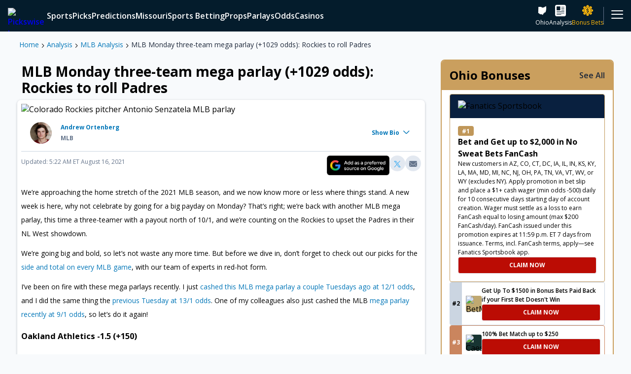

--- FILE ---
content_type: application/javascript; charset=UTF-8
request_url: https://www.pickswise.com/_next/static/chunks/pages/news-9783de72d0eea395.js
body_size: 278
content:
(self.webpackChunk_N_E=self.webpackChunk_N_E||[]).push([[134],{69315:function(e,n,t){(window.__NEXT_P=window.__NEXT_P||[]).push(["/news",function(){return t(66713)}])},66713:function(e,n,t){"use strict";t.r(n),t.d(n,{NewsPage:function(){return _},__N_SSP:function(){return d},serverSidePropsCallback:function(){return w}});var r=t(74512),i=t(3379),s=t(7291),l=t(49881),u=t(88481),o=t(22898),c=t(6479),a=t(12922),f=t(67010),d=!0;let _=()=>{let{homeNews:e}=(0,i.XK)(),{sports:n}=(0,i.Vt)(),t=(0,f.VNV)();if(!e)return null;let o=n.filter(n=>e.some(e=>e.href.includes(n.slug))).map(n=>e.find(e=>e.href.includes(n.slug))).filter(Boolean),c=[...e.filter(e=>!o.includes(e)),...o];return(0,r.jsx)(r.Fragment,{children:null==c?void 0:c.map((e,n)=>{let{name:i,articles:o,href:c}=e,a=c.split("/").filter(e=>e)[1],d=a in s.Vv?"See All ".concat((0,l.dN)(a)," News"):void 0;return(0,r.jsx)(u.$0,{showDivider:t,mobileOrder:0==n?1:11,children:(0,r.jsx)(f.Csv,{name:i,articles:0==n?o.slice(0,3):o,topNews:0==n,featuredArticle:0==n,href:c,seeAllLinkText:d})},i)})})};_.getLayout=e=>(0,r.jsx)(u.C_,{children:e}),_.HeaderComponent=()=>u.Cn;let w=e=>async n=>{let t=(0,a.ZP)(n);return{props:{jsonLd:await (0,c.C)([(0,c.l)(e,"getHomeNews",{pageSlug:t}),(0,u.Hj)(e,t)]),pageAnalytics:(0,o.IH)({page_name:"News Home",site_section:"News",site_section_1:"Home"})}}};n.default=_}},function(e){e.O(0,[216,888,179],function(){return e(e.s=69315)}),_N_E=e.O()}]);

--- FILE ---
content_type: application/javascript; charset=UTF-8
request_url: https://www.pickswise.com/_next/static/9o221Y16tHU6eYyg0p3XR/_buildManifest.js
body_size: 5553
content:
self.__BUILD_MANIFEST=function(s,e,o,t,a,n,p){return{__rewrites:{afterFiles:[],beforeFiles:[{has:[{type:e,key:"o",value:t},{type:e,key:"p",value:n},{type:e,key:"r",value:"(?<region>[a-z]{2})"}],source:p,destination:s},{has:[{type:e,key:"o",value:t},{type:e,key:"p",value:n}],source:p,destination:s},{has:s,source:"/landing/:path*",destination:s},{has:s,source:"/promo-codes/best-bets{/}?",destination:"/_sport/promo-codes/best-bets/?pageSlug=%2Fpromo-codes%2Fbest-bets%2F"},{has:s,source:"/promo-codes/computer-picks{/}?",destination:"/_sport/promo-codes/computer-picks/?pageSlug=%2Fpromo-codes%2Fcomputer-picks%2F"},{has:s,source:"/promo-codes/futures{/}?",destination:"/_sport/promo-codes/futures/?pageSlug=%2Fpromo-codes%2Ffutures%2F"},{has:s,source:"/promo-codes{/}?",destination:"/_sport/promo-codes/?pageSlug=%2Fpromo-codes%2F"},{has:s,source:"/promo-codes/odds{/}?",destination:"/_sport/promo-codes/odds/?pageSlug=%2Fpromo-codes%2Fodds%2F"},{has:s,source:"/promo-codes/parlays{/}?",destination:"/_sport/promo-codes/parlays/?pageSlug=%2Fpromo-codes%2Fparlays%2F"},{has:s,source:"/promo-codes/picks/:weeks{/}?",destination:"/_sport/promo-codes/picks/:weeks/?pageSlug=%2Fpromo-codes%2Fpicks%2F%3Aweeks%2F"},{has:s,source:"/promo-codes/picks{/}?",destination:"/_sport/promo-codes/picks/?pageSlug=%2Fpromo-codes%2Fpicks%2F"},{has:s,source:"/promo-codes/predictions/:id{/}?",destination:"/_sport/promo-codes/predictions/:id/?pageSlug=%2Fpromo-codes%2Fpredictions%2F%3Aid%2F"},{has:s,source:"/promo-codes/predictions{/}?",destination:"/_sport/promo-codes/predictions/?pageSlug=%2Fpromo-codes%2Fpredictions%2F"},{has:s,source:"/promo-codes/prop-bets{/}?",destination:"/_sport/promo-codes/prop-bets/?pageSlug=%2Fpromo-codes%2Fprop-bets%2F"},{has:s,source:"/nfl/best-bets{/}?",destination:"/_sport/nfl/best-bets/?pageSlug=%2Fnfl%2Fbest-bets%2F"},{has:s,source:"/nfl/computer-picks{/}?",destination:"/_sport/nfl/computer-picks/?pageSlug=%2Fnfl%2Fcomputer-picks%2F"},{has:s,source:"/nfl/futures{/}?",destination:"/_sport/nfl/futures/?pageSlug=%2Fnfl%2Ffutures%2F"},{has:s,source:"/nfl{/}?",destination:"/_sport/nfl/?pageSlug=%2Fnfl%2F"},{has:s,source:"/nfl/odds{/}?",destination:"/_sport/nfl/odds/?pageSlug=%2Fnfl%2Fodds%2F"},{has:s,source:"/nfl/parlays{/}?",destination:"/_sport/nfl/parlays/?pageSlug=%2Fnfl%2Fparlays%2F"},{has:s,source:"/nfl/picks/:weeks{/}?",destination:"/_sport/nfl/picks/:weeks/?pageSlug=%2Fnfl%2Fpicks%2F%3Aweeks%2F"},{has:s,source:"/nfl/picks{/}?",destination:"/_sport/nfl/picks/?pageSlug=%2Fnfl%2Fpicks%2F"},{has:s,source:"/nfl/predictions/:id{/}?",destination:"/_sport/nfl/predictions/:id/?pageSlug=%2Fnfl%2Fpredictions%2F%3Aid%2F"},{has:s,source:"/nfl/predictions{/}?",destination:"/_sport/nfl/predictions/?pageSlug=%2Fnfl%2Fpredictions%2F"},{has:s,source:"/nfl/prop-bets{/}?",destination:"/_sport/nfl/prop-bets/?pageSlug=%2Fnfl%2Fprop-bets%2F"},{has:s,source:"/college-football/best-bets{/}?",destination:"/_sport/college-football/best-bets/?pageSlug=%2Fcollege-football%2Fbest-bets%2F"},{has:s,source:"/college-football/computer-picks{/}?",destination:"/_sport/college-football/computer-picks/?pageSlug=%2Fcollege-football%2Fcomputer-picks%2F"},{has:s,source:"/college-football/futures{/}?",destination:"/_sport/college-football/futures/?pageSlug=%2Fcollege-football%2Ffutures%2F"},{has:s,source:"/college-football{/}?",destination:"/_sport/college-football/?pageSlug=%2Fcollege-football%2F"},{has:s,source:"/college-football/odds{/}?",destination:"/_sport/college-football/odds/?pageSlug=%2Fcollege-football%2Fodds%2F"},{has:s,source:"/college-football/parlays{/}?",destination:"/_sport/college-football/parlays/?pageSlug=%2Fcollege-football%2Fparlays%2F"},{has:s,source:"/college-football/picks/:weeks{/}?",destination:"/_sport/college-football/picks/:weeks/?pageSlug=%2Fcollege-football%2Fpicks%2F%3Aweeks%2F"},{has:s,source:"/college-football/picks{/}?",destination:"/_sport/college-football/picks/?pageSlug=%2Fcollege-football%2Fpicks%2F"},{has:s,source:"/college-football/predictions/:id{/}?",destination:"/_sport/college-football/predictions/:id/?pageSlug=%2Fcollege-football%2Fpredictions%2F%3Aid%2F"},{has:s,source:"/college-football/predictions{/}?",destination:"/_sport/college-football/predictions/?pageSlug=%2Fcollege-football%2Fpredictions%2F"},{has:s,source:"/college-football/prop-bets{/}?",destination:"/_sport/college-football/prop-bets/?pageSlug=%2Fcollege-football%2Fprop-bets%2F"},{has:s,source:"/nba/best-bets{/}?",destination:"/_sport/nba/best-bets/?pageSlug=%2Fnba%2Fbest-bets%2F"},{has:s,source:"/nba/computer-picks{/}?",destination:"/_sport/nba/computer-picks/?pageSlug=%2Fnba%2Fcomputer-picks%2F"},{has:s,source:"/nba/futures{/}?",destination:"/_sport/nba/futures/?pageSlug=%2Fnba%2Ffutures%2F"},{has:s,source:"/nba{/}?",destination:"/_sport/nba/?pageSlug=%2Fnba%2F"},{has:s,source:"/nba/odds{/}?",destination:"/_sport/nba/odds/?pageSlug=%2Fnba%2Fodds%2F"},{has:s,source:"/nba/parlays{/}?",destination:"/_sport/nba/parlays/?pageSlug=%2Fnba%2Fparlays%2F"},{has:s,source:"/nba/picks/:weeks{/}?",destination:"/_sport/nba/picks/:weeks/?pageSlug=%2Fnba%2Fpicks%2F%3Aweeks%2F"},{has:s,source:"/nba/picks{/}?",destination:"/_sport/nba/picks/?pageSlug=%2Fnba%2Fpicks%2F"},{has:s,source:"/nba/predictions/:id{/}?",destination:"/_sport/nba/predictions/:id/?pageSlug=%2Fnba%2Fpredictions%2F%3Aid%2F"},{has:s,source:"/nba/predictions{/}?",destination:"/_sport/nba/predictions/?pageSlug=%2Fnba%2Fpredictions%2F"},{has:s,source:"/nba/prop-bets{/}?",destination:"/_sport/nba/prop-bets/?pageSlug=%2Fnba%2Fprop-bets%2F"},{has:s,source:"/nhl/best-bets{/}?",destination:"/_sport/nhl/best-bets/?pageSlug=%2Fnhl%2Fbest-bets%2F"},{has:s,source:"/nhl/computer-picks{/}?",destination:"/_sport/nhl/computer-picks/?pageSlug=%2Fnhl%2Fcomputer-picks%2F"},{has:s,source:"/nhl/futures{/}?",destination:"/_sport/nhl/futures/?pageSlug=%2Fnhl%2Ffutures%2F"},{has:s,source:"/nhl{/}?",destination:"/_sport/nhl/?pageSlug=%2Fnhl%2F"},{has:s,source:"/nhl/odds{/}?",destination:"/_sport/nhl/odds/?pageSlug=%2Fnhl%2Fodds%2F"},{has:s,source:"/nhl/parlays{/}?",destination:"/_sport/nhl/parlays/?pageSlug=%2Fnhl%2Fparlays%2F"},{has:s,source:"/nhl/picks/:weeks{/}?",destination:"/_sport/nhl/picks/:weeks/?pageSlug=%2Fnhl%2Fpicks%2F%3Aweeks%2F"},{has:s,source:"/nhl/picks{/}?",destination:"/_sport/nhl/picks/?pageSlug=%2Fnhl%2Fpicks%2F"},{has:s,source:"/nhl/predictions/:id{/}?",destination:"/_sport/nhl/predictions/:id/?pageSlug=%2Fnhl%2Fpredictions%2F%3Aid%2F"},{has:s,source:"/nhl/predictions{/}?",destination:"/_sport/nhl/predictions/?pageSlug=%2Fnhl%2Fpredictions%2F"},{has:s,source:"/nhl/prop-bets{/}?",destination:"/_sport/nhl/prop-bets/?pageSlug=%2Fnhl%2Fprop-bets%2F"},{has:s,source:"/college-basketball/best-bets{/}?",destination:"/_sport/college-basketball/best-bets/?pageSlug=%2Fcollege-basketball%2Fbest-bets%2F"},{has:s,source:"/college-basketball/computer-picks{/}?",destination:"/_sport/college-basketball/computer-picks/?pageSlug=%2Fcollege-basketball%2Fcomputer-picks%2F"},{has:s,source:"/college-basketball/futures{/}?",destination:"/_sport/college-basketball/futures/?pageSlug=%2Fcollege-basketball%2Ffutures%2F"},{has:s,source:"/college-basketball{/}?",destination:"/_sport/college-basketball/?pageSlug=%2Fcollege-basketball%2F"},{has:s,source:"/college-basketball/odds{/}?",destination:"/_sport/college-basketball/odds/?pageSlug=%2Fcollege-basketball%2Fodds%2F"},{has:s,source:"/college-basketball/parlays{/}?",destination:"/_sport/college-basketball/parlays/?pageSlug=%2Fcollege-basketball%2Fparlays%2F"},{has:s,source:"/college-basketball/picks/:weeks{/}?",destination:"/_sport/college-basketball/picks/:weeks/?pageSlug=%2Fcollege-basketball%2Fpicks%2F%3Aweeks%2F"},{has:s,source:"/college-basketball/picks{/}?",destination:"/_sport/college-basketball/picks/?pageSlug=%2Fcollege-basketball%2Fpicks%2F"},{has:s,source:"/college-basketball/predictions/:id{/}?",destination:"/_sport/college-basketball/predictions/:id/?pageSlug=%2Fcollege-basketball%2Fpredictions%2F%3Aid%2F"},{has:s,source:"/college-basketball/predictions{/}?",destination:"/_sport/college-basketball/predictions/?pageSlug=%2Fcollege-basketball%2Fpredictions%2F"},{has:s,source:"/college-basketball/prop-bets{/}?",destination:"/_sport/college-basketball/prop-bets/?pageSlug=%2Fcollege-basketball%2Fprop-bets%2F"},{has:s,source:"/soccer/best-bets{/}?",destination:"/_sport/soccer/best-bets/?pageSlug=%2Fsoccer%2Fbest-bets%2F"},{has:s,source:"/soccer/computer-picks{/}?",destination:"/_sport/soccer/computer-picks/?pageSlug=%2Fsoccer%2Fcomputer-picks%2F"},{has:s,source:"/soccer/futures{/}?",destination:"/_sport/soccer/futures/?pageSlug=%2Fsoccer%2Ffutures%2F"},{has:s,source:"/soccer{/}?",destination:"/_sport/soccer/?pageSlug=%2Fsoccer%2F"},{has:s,source:"/soccer/odds{/}?",destination:"/_sport/soccer/odds/?pageSlug=%2Fsoccer%2Fodds%2F"},{has:s,source:"/soccer/parlays{/}?",destination:"/_sport/soccer/parlays/?pageSlug=%2Fsoccer%2Fparlays%2F"},{has:s,source:"/soccer/picks/:weeks{/}?",destination:"/_sport/soccer/picks/:weeks/?pageSlug=%2Fsoccer%2Fpicks%2F%3Aweeks%2F"},{has:s,source:"/soccer/picks{/}?",destination:"/_sport/soccer/picks/?pageSlug=%2Fsoccer%2Fpicks%2F"},{has:s,source:"/soccer/predictions/:id{/}?",destination:"/_sport/soccer/predictions/:id/?pageSlug=%2Fsoccer%2Fpredictions%2F%3Aid%2F"},{has:s,source:"/soccer/predictions{/}?",destination:"/_sport/soccer/predictions/?pageSlug=%2Fsoccer%2Fpredictions%2F"},{has:s,source:"/soccer/prop-bets{/}?",destination:"/_sport/soccer/prop-bets/?pageSlug=%2Fsoccer%2Fprop-bets%2F"},{has:s,source:"/mlb/best-bets{/}?",destination:"/_sport/mlb/best-bets/?pageSlug=%2Fmlb%2Fbest-bets%2F"},{has:s,source:"/mlb/computer-picks{/}?",destination:"/_sport/mlb/computer-picks/?pageSlug=%2Fmlb%2Fcomputer-picks%2F"},{has:s,source:"/mlb/futures{/}?",destination:"/_sport/mlb/futures/?pageSlug=%2Fmlb%2Ffutures%2F"},{has:s,source:"/mlb{/}?",destination:"/_sport/mlb/?pageSlug=%2Fmlb%2F"},{has:s,source:"/mlb/odds{/}?",destination:"/_sport/mlb/odds/?pageSlug=%2Fmlb%2Fodds%2F"},{has:s,source:"/mlb/parlays{/}?",destination:"/_sport/mlb/parlays/?pageSlug=%2Fmlb%2Fparlays%2F"},{has:s,source:"/mlb/picks/:weeks{/}?",destination:"/_sport/mlb/picks/:weeks/?pageSlug=%2Fmlb%2Fpicks%2F%3Aweeks%2F"},{has:s,source:"/mlb/picks{/}?",destination:"/_sport/mlb/picks/?pageSlug=%2Fmlb%2Fpicks%2F"},{has:s,source:"/mlb/predictions/:id{/}?",destination:"/_sport/mlb/predictions/:id/?pageSlug=%2Fmlb%2Fpredictions%2F%3Aid%2F"},{has:s,source:"/mlb/predictions{/}?",destination:"/_sport/mlb/predictions/?pageSlug=%2Fmlb%2Fpredictions%2F"},{has:s,source:"/mlb/prop-bets{/}?",destination:"/_sport/mlb/prop-bets/?pageSlug=%2Fmlb%2Fprop-bets%2F"},{has:s,source:"/golf/best-bets{/}?",destination:"/_sport/golf/best-bets/?pageSlug=%2Fgolf%2Fbest-bets%2F"},{has:s,source:"/golf/computer-picks{/}?",destination:"/_sport/golf/computer-picks/?pageSlug=%2Fgolf%2Fcomputer-picks%2F"},{has:s,source:"/golf/futures{/}?",destination:"/_sport/golf/futures/?pageSlug=%2Fgolf%2Ffutures%2F"},{has:s,source:"/golf{/}?",destination:"/_sport/golf/?pageSlug=%2Fgolf%2F"},{has:s,source:"/golf/odds{/}?",destination:"/_sport/golf/odds/?pageSlug=%2Fgolf%2Fodds%2F"},{has:s,source:"/golf/parlays{/}?",destination:"/_sport/golf/parlays/?pageSlug=%2Fgolf%2Fparlays%2F"},{has:s,source:"/golf/picks/:weeks{/}?",destination:"/_sport/golf/picks/:weeks/?pageSlug=%2Fgolf%2Fpicks%2F%3Aweeks%2F"},{has:s,source:"/golf/picks{/}?",destination:"/_sport/golf/picks/?pageSlug=%2Fgolf%2Fpicks%2F"},{has:s,source:"/golf/predictions/:id{/}?",destination:"/_sport/golf/predictions/:id/?pageSlug=%2Fgolf%2Fpredictions%2F%3Aid%2F"},{has:s,source:"/golf/predictions{/}?",destination:"/_sport/golf/predictions/?pageSlug=%2Fgolf%2Fpredictions%2F"},{has:s,source:"/golf/prop-bets{/}?",destination:"/_sport/golf/prop-bets/?pageSlug=%2Fgolf%2Fprop-bets%2F"},{has:s,source:"/tennis/best-bets{/}?",destination:"/_sport/tennis/best-bets/?pageSlug=%2Ftennis%2Fbest-bets%2F"},{has:s,source:"/tennis/computer-picks{/}?",destination:"/_sport/tennis/computer-picks/?pageSlug=%2Ftennis%2Fcomputer-picks%2F"},{has:s,source:"/tennis/futures{/}?",destination:"/_sport/tennis/futures/?pageSlug=%2Ftennis%2Ffutures%2F"},{has:s,source:"/tennis{/}?",destination:"/_sport/tennis/?pageSlug=%2Ftennis%2F"},{has:s,source:"/tennis/odds{/}?",destination:"/_sport/tennis/odds/?pageSlug=%2Ftennis%2Fodds%2F"},{has:s,source:"/tennis/parlays{/}?",destination:"/_sport/tennis/parlays/?pageSlug=%2Ftennis%2Fparlays%2F"},{has:s,source:"/tennis/picks/:weeks{/}?",destination:"/_sport/tennis/picks/:weeks/?pageSlug=%2Ftennis%2Fpicks%2F%3Aweeks%2F"},{has:s,source:"/tennis/picks{/}?",destination:"/_sport/tennis/picks/?pageSlug=%2Ftennis%2Fpicks%2F"},{has:s,source:"/tennis/predictions/:id{/}?",destination:"/_sport/tennis/predictions/:id/?pageSlug=%2Ftennis%2Fpredictions%2F%3Aid%2F"},{has:s,source:"/tennis/predictions{/}?",destination:"/_sport/tennis/predictions/?pageSlug=%2Ftennis%2Fpredictions%2F"},{has:s,source:"/tennis/prop-bets{/}?",destination:"/_sport/tennis/prop-bets/?pageSlug=%2Ftennis%2Fprop-bets%2F"},{has:s,source:"/ufc/best-bets{/}?",destination:"/_sport/ufc/best-bets/?pageSlug=%2Fufc%2Fbest-bets%2F"},{has:s,source:"/ufc/computer-picks{/}?",destination:"/_sport/ufc/computer-picks/?pageSlug=%2Fufc%2Fcomputer-picks%2F"},{has:s,source:"/ufc/futures{/}?",destination:"/_sport/ufc/futures/?pageSlug=%2Fufc%2Ffutures%2F"},{has:s,source:"/ufc{/}?",destination:"/_sport/ufc/?pageSlug=%2Fufc%2F"},{has:s,source:"/ufc/odds{/}?",destination:"/_sport/ufc/odds/?pageSlug=%2Fufc%2Fodds%2F"},{has:s,source:"/ufc/parlays{/}?",destination:"/_sport/ufc/parlays/?pageSlug=%2Fufc%2Fparlays%2F"},{has:s,source:"/ufc/picks/:weeks{/}?",destination:"/_sport/ufc/picks/:weeks/?pageSlug=%2Fufc%2Fpicks%2F%3Aweeks%2F"},{has:s,source:"/ufc/picks{/}?",destination:"/_sport/ufc/picks/?pageSlug=%2Fufc%2Fpicks%2F"},{has:s,source:"/ufc/predictions/:id{/}?",destination:"/_sport/ufc/predictions/:id/?pageSlug=%2Fufc%2Fpredictions%2F%3Aid%2F"},{has:s,source:"/ufc/predictions{/}?",destination:"/_sport/ufc/predictions/?pageSlug=%2Fufc%2Fpredictions%2F"},{has:s,source:"/ufc/prop-bets{/}?",destination:"/_sport/ufc/prop-bets/?pageSlug=%2Fufc%2Fprop-bets%2F"},{has:s,source:"/horse-racing/best-bets{/}?",destination:"/_sport/horse-racing/best-bets/?pageSlug=%2Fhorse-racing%2Fbest-bets%2F"},{has:s,source:"/horse-racing/computer-picks{/}?",destination:"/_sport/horse-racing/computer-picks/?pageSlug=%2Fhorse-racing%2Fcomputer-picks%2F"},{has:s,source:"/horse-racing/futures{/}?",destination:"/_sport/horse-racing/futures/?pageSlug=%2Fhorse-racing%2Ffutures%2F"},{has:s,source:"/horse-racing{/}?",destination:"/_sport/horse-racing/?pageSlug=%2Fhorse-racing%2F"},{has:s,source:"/horse-racing/odds{/}?",destination:"/_sport/horse-racing/odds/?pageSlug=%2Fhorse-racing%2Fodds%2F"},{has:s,source:"/horse-racing/parlays{/}?",destination:"/_sport/horse-racing/parlays/?pageSlug=%2Fhorse-racing%2Fparlays%2F"},{has:s,source:"/horse-racing/picks/:weeks{/}?",destination:"/_sport/horse-racing/picks/:weeks/?pageSlug=%2Fhorse-racing%2Fpicks%2F%3Aweeks%2F"},{has:s,source:"/horse-racing/picks{/}?",destination:"/_sport/horse-racing/picks/?pageSlug=%2Fhorse-racing%2Fpicks%2F"},{has:s,source:"/horse-racing/predictions/:id{/}?",destination:"/_sport/horse-racing/predictions/:id/?pageSlug=%2Fhorse-racing%2Fpredictions%2F%3Aid%2F"},{has:s,source:"/horse-racing/predictions{/}?",destination:"/_sport/horse-racing/predictions/?pageSlug=%2Fhorse-racing%2Fpredictions%2F"},{has:s,source:"/horse-racing/prop-bets{/}?",destination:"/_sport/horse-racing/prop-bets/?pageSlug=%2Fhorse-racing%2Fprop-bets%2F"},{has:s,source:"/lacrosse/best-bets{/}?",destination:"/_sport/lacrosse/best-bets/?pageSlug=%2Flacrosse%2Fbest-bets%2F"},{has:s,source:"/lacrosse/computer-picks{/}?",destination:"/_sport/lacrosse/computer-picks/?pageSlug=%2Flacrosse%2Fcomputer-picks%2F"},{has:s,source:"/lacrosse/futures{/}?",destination:"/_sport/lacrosse/futures/?pageSlug=%2Flacrosse%2Ffutures%2F"},{has:s,source:"/lacrosse{/}?",destination:"/_sport/lacrosse/?pageSlug=%2Flacrosse%2F"},{has:s,source:"/lacrosse/odds{/}?",destination:"/_sport/lacrosse/odds/?pageSlug=%2Flacrosse%2Fodds%2F"},{has:s,source:"/lacrosse/parlays{/}?",destination:"/_sport/lacrosse/parlays/?pageSlug=%2Flacrosse%2Fparlays%2F"},{has:s,source:"/lacrosse/picks/:weeks{/}?",destination:"/_sport/lacrosse/picks/:weeks/?pageSlug=%2Flacrosse%2Fpicks%2F%3Aweeks%2F"},{has:s,source:"/lacrosse/picks{/}?",destination:"/_sport/lacrosse/picks/?pageSlug=%2Flacrosse%2Fpicks%2F"},{has:s,source:"/lacrosse/predictions/:id{/}?",destination:"/_sport/lacrosse/predictions/:id/?pageSlug=%2Flacrosse%2Fpredictions%2F%3Aid%2F"},{has:s,source:"/lacrosse/predictions{/}?",destination:"/_sport/lacrosse/predictions/?pageSlug=%2Flacrosse%2Fpredictions%2F"},{has:s,source:"/lacrosse/prop-bets{/}?",destination:"/_sport/lacrosse/prop-bets/?pageSlug=%2Flacrosse%2Fprop-bets%2F"},{has:s,source:"/winter-olympics/best-bets{/}?",destination:"/_sport/winter-olympics/best-bets/?pageSlug=%2Fwinter-olympics%2Fbest-bets%2F"},{has:s,source:"/winter-olympics/computer-picks{/}?",destination:"/_sport/winter-olympics/computer-picks/?pageSlug=%2Fwinter-olympics%2Fcomputer-picks%2F"},{has:s,source:"/winter-olympics/futures{/}?",destination:"/_sport/winter-olympics/futures/?pageSlug=%2Fwinter-olympics%2Ffutures%2F"},{has:s,source:"/winter-olympics{/}?",destination:"/_sport/winter-olympics/?pageSlug=%2Fwinter-olympics%2F"},{has:s,source:"/winter-olympics/odds{/}?",destination:"/_sport/winter-olympics/odds/?pageSlug=%2Fwinter-olympics%2Fodds%2F"},{has:s,source:"/winter-olympics/parlays{/}?",destination:"/_sport/winter-olympics/parlays/?pageSlug=%2Fwinter-olympics%2Fparlays%2F"},{has:s,source:"/winter-olympics/picks/:weeks{/}?",destination:"/_sport/winter-olympics/picks/:weeks/?pageSlug=%2Fwinter-olympics%2Fpicks%2F%3Aweeks%2F"},{has:s,source:"/winter-olympics/picks{/}?",destination:"/_sport/winter-olympics/picks/?pageSlug=%2Fwinter-olympics%2Fpicks%2F"},{has:s,source:"/winter-olympics/predictions/:id{/}?",destination:"/_sport/winter-olympics/predictions/:id/?pageSlug=%2Fwinter-olympics%2Fpredictions%2F%3Aid%2F"},{has:s,source:"/winter-olympics/predictions{/}?",destination:"/_sport/winter-olympics/predictions/?pageSlug=%2Fwinter-olympics%2Fpredictions%2F"},{has:s,source:"/winter-olympics/prop-bets{/}?",destination:"/_sport/winter-olympics/prop-bets/?pageSlug=%2Fwinter-olympics%2Fprop-bets%2F"},{has:s,source:"/kbo/best-bets{/}?",destination:"/_sport/kbo/best-bets/?pageSlug=%2Fkbo%2Fbest-bets%2F"},{has:s,source:"/kbo/computer-picks{/}?",destination:"/_sport/kbo/computer-picks/?pageSlug=%2Fkbo%2Fcomputer-picks%2F"},{has:s,source:"/kbo/futures{/}?",destination:"/_sport/kbo/futures/?pageSlug=%2Fkbo%2Ffutures%2F"},{has:s,source:"/kbo{/}?",destination:"/_sport/kbo/?pageSlug=%2Fkbo%2F"},{has:s,source:"/kbo/odds{/}?",destination:"/_sport/kbo/odds/?pageSlug=%2Fkbo%2Fodds%2F"},{has:s,source:"/kbo/parlays{/}?",destination:"/_sport/kbo/parlays/?pageSlug=%2Fkbo%2Fparlays%2F"},{has:s,source:"/kbo/picks/:weeks{/}?",destination:"/_sport/kbo/picks/:weeks/?pageSlug=%2Fkbo%2Fpicks%2F%3Aweeks%2F"},{has:s,source:"/kbo/picks{/}?",destination:"/_sport/kbo/picks/?pageSlug=%2Fkbo%2Fpicks%2F"},{has:s,source:"/kbo/predictions/:id{/}?",destination:"/_sport/kbo/predictions/:id/?pageSlug=%2Fkbo%2Fpredictions%2F%3Aid%2F"},{has:s,source:"/kbo/predictions{/}?",destination:"/_sport/kbo/predictions/?pageSlug=%2Fkbo%2Fpredictions%2F"},{has:s,source:"/kbo/prop-bets{/}?",destination:"/_sport/kbo/prop-bets/?pageSlug=%2Fkbo%2Fprop-bets%2F"},{has:s,source:"/college-baseball/best-bets{/}?",destination:"/_sport/college-baseball/best-bets/?pageSlug=%2Fcollege-baseball%2Fbest-bets%2F"},{has:s,source:"/college-baseball/computer-picks{/}?",destination:"/_sport/college-baseball/computer-picks/?pageSlug=%2Fcollege-baseball%2Fcomputer-picks%2F"},{has:s,source:"/college-baseball/futures{/}?",destination:"/_sport/college-baseball/futures/?pageSlug=%2Fcollege-baseball%2Ffutures%2F"},{has:s,source:"/college-baseball{/}?",destination:"/_sport/college-baseball/?pageSlug=%2Fcollege-baseball%2F"},{has:s,source:"/college-baseball/odds{/}?",destination:"/_sport/college-baseball/odds/?pageSlug=%2Fcollege-baseball%2Fodds%2F"},{has:s,source:"/college-baseball/parlays{/}?",destination:"/_sport/college-baseball/parlays/?pageSlug=%2Fcollege-baseball%2Fparlays%2F"},{has:s,source:"/college-baseball/picks/:weeks{/}?",destination:"/_sport/college-baseball/picks/:weeks/?pageSlug=%2Fcollege-baseball%2Fpicks%2F%3Aweeks%2F"},{has:s,source:"/college-baseball/picks{/}?",destination:"/_sport/college-baseball/picks/?pageSlug=%2Fcollege-baseball%2Fpicks%2F"},{has:s,source:"/college-baseball/predictions/:id{/}?",destination:"/_sport/college-baseball/predictions/:id/?pageSlug=%2Fcollege-baseball%2Fpredictions%2F%3Aid%2F"},{has:s,source:"/college-baseball/predictions{/}?",destination:"/_sport/college-baseball/predictions/?pageSlug=%2Fcollege-baseball%2Fpredictions%2F"},{has:s,source:"/college-baseball/prop-bets{/}?",destination:"/_sport/college-baseball/prop-bets/?pageSlug=%2Fcollege-baseball%2Fprop-bets%2F"},{has:s,source:"/wnba/best-bets{/}?",destination:"/_sport/wnba/best-bets/?pageSlug=%2Fwnba%2Fbest-bets%2F"},{has:s,source:"/wnba/computer-picks{/}?",destination:"/_sport/wnba/computer-picks/?pageSlug=%2Fwnba%2Fcomputer-picks%2F"},{has:s,source:"/wnba/futures{/}?",destination:"/_sport/wnba/futures/?pageSlug=%2Fwnba%2Ffutures%2F"},{has:s,source:"/wnba{/}?",destination:"/_sport/wnba/?pageSlug=%2Fwnba%2F"},{has:s,source:"/wnba/odds{/}?",destination:"/_sport/wnba/odds/?pageSlug=%2Fwnba%2Fodds%2F"},{has:s,source:"/wnba/parlays{/}?",destination:"/_sport/wnba/parlays/?pageSlug=%2Fwnba%2Fparlays%2F"},{has:s,source:"/wnba/picks/:weeks{/}?",destination:"/_sport/wnba/picks/:weeks/?pageSlug=%2Fwnba%2Fpicks%2F%3Aweeks%2F"},{has:s,source:"/wnba/picks{/}?",destination:"/_sport/wnba/picks/?pageSlug=%2Fwnba%2Fpicks%2F"},{has:s,source:"/wnba/predictions/:id{/}?",destination:"/_sport/wnba/predictions/:id/?pageSlug=%2Fwnba%2Fpredictions%2F%3Aid%2F"},{has:s,source:"/wnba/predictions{/}?",destination:"/_sport/wnba/predictions/?pageSlug=%2Fwnba%2Fpredictions%2F"},{has:s,source:"/wnba/prop-bets{/}?",destination:"/_sport/wnba/prop-bets/?pageSlug=%2Fwnba%2Fprop-bets%2F"},{has:s,source:"/nascar/best-bets{/}?",destination:"/_sport/nascar/best-bets/?pageSlug=%2Fnascar%2Fbest-bets%2F"},{has:s,source:"/nascar/computer-picks{/}?",destination:"/_sport/nascar/computer-picks/?pageSlug=%2Fnascar%2Fcomputer-picks%2F"},{has:s,source:"/nascar/futures{/}?",destination:"/_sport/nascar/futures/?pageSlug=%2Fnascar%2Ffutures%2F"},{has:s,source:"/nascar{/}?",destination:"/_sport/nascar/?pageSlug=%2Fnascar%2F"},{has:s,source:"/nascar/odds{/}?",destination:"/_sport/nascar/odds/?pageSlug=%2Fnascar%2Fodds%2F"},{has:s,source:"/nascar/parlays{/}?",destination:"/_sport/nascar/parlays/?pageSlug=%2Fnascar%2Fparlays%2F"},{has:s,source:"/nascar/picks/:weeks{/}?",destination:"/_sport/nascar/picks/:weeks/?pageSlug=%2Fnascar%2Fpicks%2F%3Aweeks%2F"},{has:s,source:"/nascar/picks{/}?",destination:"/_sport/nascar/picks/?pageSlug=%2Fnascar%2Fpicks%2F"},{has:s,source:"/nascar/predictions/:id{/}?",destination:"/_sport/nascar/predictions/:id/?pageSlug=%2Fnascar%2Fpredictions%2F%3Aid%2F"},{has:s,source:"/nascar/predictions{/}?",destination:"/_sport/nascar/predictions/?pageSlug=%2Fnascar%2Fpredictions%2F"},{has:s,source:"/nascar/prop-bets{/}?",destination:"/_sport/nascar/prop-bets/?pageSlug=%2Fnascar%2Fprop-bets%2F"},{has:s,source:"/formula-one/best-bets{/}?",destination:"/_sport/formula-one/best-bets/?pageSlug=%2Fformula-one%2Fbest-bets%2F"},{has:s,source:"/formula-one/computer-picks{/}?",destination:"/_sport/formula-one/computer-picks/?pageSlug=%2Fformula-one%2Fcomputer-picks%2F"},{has:s,source:"/formula-one/futures{/}?",destination:"/_sport/formula-one/futures/?pageSlug=%2Fformula-one%2Ffutures%2F"},{has:s,source:"/formula-one{/}?",destination:"/_sport/formula-one/?pageSlug=%2Fformula-one%2F"},{has:s,source:"/formula-one/odds{/}?",destination:"/_sport/formula-one/odds/?pageSlug=%2Fformula-one%2Fodds%2F"},{has:s,source:"/formula-one/parlays{/}?",destination:"/_sport/formula-one/parlays/?pageSlug=%2Fformula-one%2Fparlays%2F"},{has:s,source:"/formula-one/picks/:weeks{/}?",destination:"/_sport/formula-one/picks/:weeks/?pageSlug=%2Fformula-one%2Fpicks%2F%3Aweeks%2F"},{has:s,source:"/formula-one/picks{/}?",destination:"/_sport/formula-one/picks/?pageSlug=%2Fformula-one%2Fpicks%2F"},{has:s,source:"/formula-one/predictions/:id{/}?",destination:"/_sport/formula-one/predictions/:id/?pageSlug=%2Fformula-one%2Fpredictions%2F%3Aid%2F"},{has:s,source:"/formula-one/predictions{/}?",destination:"/_sport/formula-one/predictions/?pageSlug=%2Fformula-one%2Fpredictions%2F"},{has:s,source:"/formula-one/prop-bets{/}?",destination:"/_sport/formula-one/prop-bets/?pageSlug=%2Fformula-one%2Fprop-bets%2F"},{has:s,source:"/indycar/best-bets{/}?",destination:"/_sport/indycar/best-bets/?pageSlug=%2Findycar%2Fbest-bets%2F"},{has:s,source:"/indycar/computer-picks{/}?",destination:"/_sport/indycar/computer-picks/?pageSlug=%2Findycar%2Fcomputer-picks%2F"},{has:s,source:"/indycar/futures{/}?",destination:"/_sport/indycar/futures/?pageSlug=%2Findycar%2Ffutures%2F"},{has:s,source:"/indycar{/}?",destination:"/_sport/indycar/?pageSlug=%2Findycar%2F"},{has:s,source:"/indycar/odds{/}?",destination:"/_sport/indycar/odds/?pageSlug=%2Findycar%2Fodds%2F"},{has:s,source:"/indycar/parlays{/}?",destination:"/_sport/indycar/parlays/?pageSlug=%2Findycar%2Fparlays%2F"},{has:s,source:"/indycar/picks/:weeks{/}?",destination:"/_sport/indycar/picks/:weeks/?pageSlug=%2Findycar%2Fpicks%2F%3Aweeks%2F"},{has:s,source:"/indycar/picks{/}?",destination:"/_sport/indycar/picks/?pageSlug=%2Findycar%2Fpicks%2F"},{has:s,source:"/indycar/predictions/:id{/}?",destination:"/_sport/indycar/predictions/:id/?pageSlug=%2Findycar%2Fpredictions%2F%3Aid%2F"},{has:s,source:"/indycar/predictions{/}?",destination:"/_sport/indycar/predictions/?pageSlug=%2Findycar%2Fpredictions%2F"},{has:s,source:"/indycar/prop-bets{/}?",destination:"/_sport/indycar/prop-bets/?pageSlug=%2Findycar%2Fprop-bets%2F"},{has:s,source:"/esports/best-bets{/}?",destination:"/_sport/esports/best-bets/?pageSlug=%2Fesports%2Fbest-bets%2F"},{has:s,source:"/esports/computer-picks{/}?",destination:"/_sport/esports/computer-picks/?pageSlug=%2Fesports%2Fcomputer-picks%2F"},{has:s,source:"/esports/futures{/}?",destination:"/_sport/esports/futures/?pageSlug=%2Fesports%2Ffutures%2F"},{has:s,source:"/esports{/}?",destination:"/_sport/esports/?pageSlug=%2Fesports%2F"},{has:s,source:"/esports/odds{/}?",destination:"/_sport/esports/odds/?pageSlug=%2Fesports%2Fodds%2F"},{has:s,source:"/esports/parlays{/}?",destination:"/_sport/esports/parlays/?pageSlug=%2Fesports%2Fparlays%2F"},{has:s,source:"/esports/picks/:weeks{/}?",destination:"/_sport/esports/picks/:weeks/?pageSlug=%2Fesports%2Fpicks%2F%3Aweeks%2F"},{has:s,source:"/esports/picks{/}?",destination:"/_sport/esports/picks/?pageSlug=%2Fesports%2Fpicks%2F"},{has:s,source:"/esports/predictions/:id{/}?",destination:"/_sport/esports/predictions/:id/?pageSlug=%2Fesports%2Fpredictions%2F%3Aid%2F"},{has:s,source:"/esports/predictions{/}?",destination:"/_sport/esports/predictions/?pageSlug=%2Fesports%2Fpredictions%2F"},{has:s,source:"/esports/prop-bets{/}?",destination:"/_sport/esports/prop-bets/?pageSlug=%2Fesports%2Fprop-bets%2F"},{has:s,source:"/boxing/best-bets{/}?",destination:"/_sport/boxing/best-bets/?pageSlug=%2Fboxing%2Fbest-bets%2F"},{has:s,source:"/boxing/computer-picks{/}?",destination:"/_sport/boxing/computer-picks/?pageSlug=%2Fboxing%2Fcomputer-picks%2F"},{has:s,source:"/boxing/futures{/}?",destination:"/_sport/boxing/futures/?pageSlug=%2Fboxing%2Ffutures%2F"},{has:s,source:"/boxing{/}?",destination:"/_sport/boxing/?pageSlug=%2Fboxing%2F"},{has:s,source:"/boxing/odds{/}?",destination:"/_sport/boxing/odds/?pageSlug=%2Fboxing%2Fodds%2F"},{has:s,source:"/boxing/parlays{/}?",destination:"/_sport/boxing/parlays/?pageSlug=%2Fboxing%2Fparlays%2F"},{has:s,source:"/boxing/picks/:weeks{/}?",destination:"/_sport/boxing/picks/:weeks/?pageSlug=%2Fboxing%2Fpicks%2F%3Aweeks%2F"},{has:s,source:"/boxing/picks{/}?",destination:"/_sport/boxing/picks/?pageSlug=%2Fboxing%2Fpicks%2F"},{has:s,source:"/boxing/predictions/:id{/}?",destination:"/_sport/boxing/predictions/:id/?pageSlug=%2Fboxing%2Fpredictions%2F%3Aid%2F"},{has:s,source:"/boxing/predictions{/}?",destination:"/_sport/boxing/predictions/?pageSlug=%2Fboxing%2Fpredictions%2F"},{has:s,source:"/boxing/prop-bets{/}?",destination:"/_sport/boxing/prop-bets/?pageSlug=%2Fboxing%2Fprop-bets%2F"},{has:s,source:"/olympics/best-bets{/}?",destination:"/_sport/olympics/best-bets/?pageSlug=%2Folympics%2Fbest-bets%2F"},{has:s,source:"/olympics/computer-picks{/}?",destination:"/_sport/olympics/computer-picks/?pageSlug=%2Folympics%2Fcomputer-picks%2F"},{has:s,source:"/olympics/futures{/}?",destination:"/_sport/olympics/futures/?pageSlug=%2Folympics%2Ffutures%2F"},{has:s,source:"/olympics{/}?",destination:"/_sport/olympics/?pageSlug=%2Folympics%2F"},{has:s,source:"/olympics/odds{/}?",destination:"/_sport/olympics/odds/?pageSlug=%2Folympics%2Fodds%2F"},{has:s,source:"/olympics/parlays{/}?",destination:"/_sport/olympics/parlays/?pageSlug=%2Folympics%2Fparlays%2F"},{has:s,source:"/olympics/picks/:weeks{/}?",destination:"/_sport/olympics/picks/:weeks/?pageSlug=%2Folympics%2Fpicks%2F%3Aweeks%2F"},{has:s,source:"/olympics/picks{/}?",destination:"/_sport/olympics/picks/?pageSlug=%2Folympics%2Fpicks%2F"},{has:s,source:"/olympics/predictions/:id{/}?",destination:"/_sport/olympics/predictions/:id/?pageSlug=%2Folympics%2Fpredictions%2F%3Aid%2F"},{has:s,source:"/olympics/predictions{/}?",destination:"/_sport/olympics/predictions/?pageSlug=%2Folympics%2Fpredictions%2F"},{has:s,source:"/olympics/prop-bets{/}?",destination:"/_sport/olympics/prop-bets/?pageSlug=%2Folympics%2Fprop-bets%2F"},{has:s,source:"/ufl/best-bets{/}?",destination:"/_sport/ufl/best-bets/?pageSlug=%2Fufl%2Fbest-bets%2F"},{has:s,source:"/ufl/computer-picks{/}?",destination:"/_sport/ufl/computer-picks/?pageSlug=%2Fufl%2Fcomputer-picks%2F"},{has:s,source:"/ufl/futures{/}?",destination:"/_sport/ufl/futures/?pageSlug=%2Fufl%2Ffutures%2F"},{has:s,source:"/ufl{/}?",destination:"/_sport/ufl/?pageSlug=%2Fufl%2F"},{has:s,source:"/ufl/odds{/}?",destination:"/_sport/ufl/odds/?pageSlug=%2Fufl%2Fodds%2F"},{has:s,source:"/ufl/parlays{/}?",destination:"/_sport/ufl/parlays/?pageSlug=%2Fufl%2Fparlays%2F"},{has:s,source:"/ufl/picks/:weeks{/}?",destination:"/_sport/ufl/picks/:weeks/?pageSlug=%2Fufl%2Fpicks%2F%3Aweeks%2F"},{has:s,source:"/ufl/picks{/}?",destination:"/_sport/ufl/picks/?pageSlug=%2Fufl%2Fpicks%2F"},{has:s,source:"/ufl/predictions/:id{/}?",destination:"/_sport/ufl/predictions/:id/?pageSlug=%2Fufl%2Fpredictions%2F%3Aid%2F"},{has:s,source:"/ufl/predictions{/}?",destination:"/_sport/ufl/predictions/?pageSlug=%2Fufl%2Fpredictions%2F"},{has:s,source:"/ufl/prop-bets{/}?",destination:"/_sport/ufl/prop-bets/?pageSlug=%2Fufl%2Fprop-bets%2F"},{has:s,source:"/college-basketball/march-madness/best-bets{/}?",destination:"/_sport/college-basketball/_event/march-madness/best-bets/?pageSlug=%2Fcollege-basketball%2Fmarch-madness%2Fbest-bets%2F"},{has:s,source:"/college-basketball/march-madness/bonuses{/}?",destination:"/_sport/college-basketball/_event/march-madness/bonuses/?pageSlug=%2Fcollege-basketball%2Fmarch-madness%2Fbonuses%2F"},{has:s,source:"/college-basketball/march-madness/bracket{/}?",destination:"/_sport/college-basketball/_event/march-madness/bracket/?pageSlug=%2Fcollege-basketball%2Fmarch-madness%2Fbracket%2F"},{has:s,source:"/college-basketball/march-madness/futures{/}?",destination:"/_sport/college-basketball/_event/march-madness/futures/?pageSlug=%2Fcollege-basketball%2Fmarch-madness%2Ffutures%2F"},{has:s,source:"/college-basketball/march-madness{/}?",destination:"/_sport/college-basketball/_event/march-madness/?pageSlug=%2Fcollege-basketball%2Fmarch-madness%2F"},{has:s,source:"/college-basketball/march-madness/news{/}?",destination:"/_sport/college-basketball/_event/march-madness/news/?pageSlug=%2Fcollege-basketball%2Fmarch-madness%2Fnews%2F"},{has:s,source:"/college-basketball/march-madness/news/page/:page{/}?",destination:"/_sport/college-basketball/_event/march-madness/news/page/:page/?pageSlug=%2Fcollege-basketball%2Fmarch-madness%2Fnews%2Fpage%2F%3Apage%2F"},{has:s,source:"/college-basketball/march-madness/odds{/}?",destination:"/_sport/college-basketball/_event/march-madness/odds/?pageSlug=%2Fcollege-basketball%2Fmarch-madness%2Fodds%2F"},{has:s,source:"/college-basketball/march-madness/parlays{/}?",destination:"/_sport/college-basketball/_event/march-madness/parlays/?pageSlug=%2Fcollege-basketball%2Fmarch-madness%2Fparlays%2F"},{has:s,source:"/college-basketball/march-madness/picks-grid{/}?",destination:"/_sport/college-basketball/_event/march-madness/picks-grid/?pageSlug=%2Fcollege-basketball%2Fmarch-madness%2Fpicks-grid%2F"},{has:s,source:"/college-basketball/march-madness/picks{/}?",destination:"/_sport/college-basketball/_event/march-madness/picks/?pageSlug=%2Fcollege-basketball%2Fmarch-madness%2Fpicks%2F"},{has:s,source:"/college-basketball/march-madness/predictions/:id{/}?",destination:"/_sport/college-basketball/_event/march-madness/predictions/:id/?pageSlug=%2Fcollege-basketball%2Fmarch-madness%2Fpredictions%2F%3Aid%2F"},{has:s,source:"/college-basketball/march-madness/predictions{/}?",destination:"/_sport/college-basketball/_event/march-madness/predictions/?pageSlug=%2Fcollege-basketball%2Fmarch-madness%2Fpredictions%2F"},{has:s,source:"/college-basketball/march-madness/prop-bets{/}?",destination:"/_sport/college-basketball/_event/march-madness/prop-bets/?pageSlug=%2Fcollege-basketball%2Fmarch-madness%2Fprop-bets%2F"},{has:s,source:"/college-basketball/march-madness/videos{/}?",destination:"/_sport/college-basketball/_event/march-madness/videos/?pageSlug=%2Fcollege-basketball%2Fmarch-madness%2Fvideos%2F"},{has:s,source:"/mlb/world-series/best-bets{/}?",destination:"/_sport/mlb/_event/world-series/best-bets/?pageSlug=%2Fmlb%2Fworld-series%2Fbest-bets%2F"},{has:s,source:"/mlb/world-series/bonuses{/}?",destination:"/_sport/mlb/_event/world-series/bonuses/?pageSlug=%2Fmlb%2Fworld-series%2Fbonuses%2F"},{has:s,source:"/mlb/world-series/bracket{/}?",destination:"/_sport/mlb/_event/world-series/bracket/?pageSlug=%2Fmlb%2Fworld-series%2Fbracket%2F"},{has:s,source:"/mlb/world-series/futures{/}?",destination:"/_sport/mlb/_event/world-series/futures/?pageSlug=%2Fmlb%2Fworld-series%2Ffutures%2F"},{has:s,source:"/mlb/world-series{/}?",destination:"/_sport/mlb/_event/world-series/?pageSlug=%2Fmlb%2Fworld-series%2F"},{has:s,source:"/mlb/world-series/news{/}?",destination:"/_sport/mlb/_event/world-series/news/?pageSlug=%2Fmlb%2Fworld-series%2Fnews%2F"},{has:s,source:"/mlb/world-series/news/page/:page{/}?",destination:"/_sport/mlb/_event/world-series/news/page/:page/?pageSlug=%2Fmlb%2Fworld-series%2Fnews%2Fpage%2F%3Apage%2F"},{has:s,source:"/mlb/world-series/odds{/}?",destination:"/_sport/mlb/_event/world-series/odds/?pageSlug=%2Fmlb%2Fworld-series%2Fodds%2F"},{has:s,source:"/mlb/world-series/parlays{/}?",destination:"/_sport/mlb/_event/world-series/parlays/?pageSlug=%2Fmlb%2Fworld-series%2Fparlays%2F"},{has:s,source:"/mlb/world-series/picks-grid{/}?",destination:"/_sport/mlb/_event/world-series/picks-grid/?pageSlug=%2Fmlb%2Fworld-series%2Fpicks-grid%2F"},{has:s,source:"/mlb/world-series/picks{/}?",destination:"/_sport/mlb/_event/world-series/picks/?pageSlug=%2Fmlb%2Fworld-series%2Fpicks%2F"},{has:s,source:"/mlb/world-series/predictions/:id{/}?",destination:"/_sport/mlb/_event/world-series/predictions/:id/?pageSlug=%2Fmlb%2Fworld-series%2Fpredictions%2F%3Aid%2F"},{has:s,source:"/mlb/world-series/predictions{/}?",destination:"/_sport/mlb/_event/world-series/predictions/?pageSlug=%2Fmlb%2Fworld-series%2Fpredictions%2F"},{has:s,source:"/mlb/world-series/prop-bets{/}?",destination:"/_sport/mlb/_event/world-series/prop-bets/?pageSlug=%2Fmlb%2Fworld-series%2Fprop-bets%2F"},{has:s,source:"/mlb/world-series/videos{/}?",destination:"/_sport/mlb/_event/world-series/videos/?pageSlug=%2Fmlb%2Fworld-series%2Fvideos%2F"},{has:s,source:"/nba/in-season-tournament/best-bets{/}?",destination:"/_sport/nba/_event/in-season-tournament/best-bets/?pageSlug=%2Fnba%2Fin-season-tournament%2Fbest-bets%2F"},{has:s,source:"/nba/in-season-tournament/bonuses{/}?",destination:"/_sport/nba/_event/in-season-tournament/bonuses/?pageSlug=%2Fnba%2Fin-season-tournament%2Fbonuses%2F"},{has:s,source:"/nba/in-season-tournament/bracket{/}?",destination:"/_sport/nba/_event/in-season-tournament/bracket/?pageSlug=%2Fnba%2Fin-season-tournament%2Fbracket%2F"},{has:s,source:"/nba/in-season-tournament/futures{/}?",destination:"/_sport/nba/_event/in-season-tournament/futures/?pageSlug=%2Fnba%2Fin-season-tournament%2Ffutures%2F"},{has:s,source:"/nba/in-season-tournament{/}?",destination:"/_sport/nba/_event/in-season-tournament/?pageSlug=%2Fnba%2Fin-season-tournament%2F"},{has:s,source:"/nba/in-season-tournament/news{/}?",destination:"/_sport/nba/_event/in-season-tournament/news/?pageSlug=%2Fnba%2Fin-season-tournament%2Fnews%2F"},{has:s,source:"/nba/in-season-tournament/news/page/:page{/}?",destination:"/_sport/nba/_event/in-season-tournament/news/page/:page/?pageSlug=%2Fnba%2Fin-season-tournament%2Fnews%2Fpage%2F%3Apage%2F"},{has:s,source:"/nba/in-season-tournament/odds{/}?",destination:"/_sport/nba/_event/in-season-tournament/odds/?pageSlug=%2Fnba%2Fin-season-tournament%2Fodds%2F"},{has:s,source:"/nba/in-season-tournament/parlays{/}?",destination:"/_sport/nba/_event/in-season-tournament/parlays/?pageSlug=%2Fnba%2Fin-season-tournament%2Fparlays%2F"},{has:s,source:"/nba/in-season-tournament/picks-grid{/}?",destination:"/_sport/nba/_event/in-season-tournament/picks-grid/?pageSlug=%2Fnba%2Fin-season-tournament%2Fpicks-grid%2F"},{has:s,source:"/nba/in-season-tournament/picks{/}?",destination:"/_sport/nba/_event/in-season-tournament/picks/?pageSlug=%2Fnba%2Fin-season-tournament%2Fpicks%2F"},{has:s,source:"/nba/in-season-tournament/predictions/:id{/}?",destination:"/_sport/nba/_event/in-season-tournament/predictions/:id/?pageSlug=%2Fnba%2Fin-season-tournament%2Fpredictions%2F%3Aid%2F"},{has:s,source:"/nba/in-season-tournament/predictions{/}?",destination:"/_sport/nba/_event/in-season-tournament/predictions/?pageSlug=%2Fnba%2Fin-season-tournament%2Fpredictions%2F"},{has:s,source:"/nba/in-season-tournament/prop-bets{/}?",destination:"/_sport/nba/_event/in-season-tournament/prop-bets/?pageSlug=%2Fnba%2Fin-season-tournament%2Fprop-bets%2F"},{has:s,source:"/nba/in-season-tournament/videos{/}?",destination:"/_sport/nba/_event/in-season-tournament/videos/?pageSlug=%2Fnba%2Fin-season-tournament%2Fvideos%2F"},{has:s,source:"/nba/playoffs/best-bets{/}?",destination:"/_sport/nba/_event/playoffs/best-bets/?pageSlug=%2Fnba%2Fplayoffs%2Fbest-bets%2F"},{has:s,source:"/nba/playoffs/bonuses{/}?",destination:"/_sport/nba/_event/playoffs/bonuses/?pageSlug=%2Fnba%2Fplayoffs%2Fbonuses%2F"},{has:s,source:"/nba/playoffs/bracket{/}?",destination:"/_sport/nba/_event/playoffs/bracket/?pageSlug=%2Fnba%2Fplayoffs%2Fbracket%2F"},{has:s,source:"/nba/playoffs/futures{/}?",destination:"/_sport/nba/_event/playoffs/futures/?pageSlug=%2Fnba%2Fplayoffs%2Ffutures%2F"},{has:s,source:"/nba/playoffs{/}?",destination:"/_sport/nba/_event/playoffs/?pageSlug=%2Fnba%2Fplayoffs%2F"},{has:s,source:"/nba/playoffs/news{/}?",destination:"/_sport/nba/_event/playoffs/news/?pageSlug=%2Fnba%2Fplayoffs%2Fnews%2F"},{has:s,source:"/nba/playoffs/news/page/:page{/}?",destination:"/_sport/nba/_event/playoffs/news/page/:page/?pageSlug=%2Fnba%2Fplayoffs%2Fnews%2Fpage%2F%3Apage%2F"},{has:s,source:"/nba/playoffs/odds{/}?",destination:"/_sport/nba/_event/playoffs/odds/?pageSlug=%2Fnba%2Fplayoffs%2Fodds%2F"},{has:s,source:"/nba/playoffs/parlays{/}?",destination:"/_sport/nba/_event/playoffs/parlays/?pageSlug=%2Fnba%2Fplayoffs%2Fparlays%2F"},{has:s,source:"/nba/playoffs/picks-grid{/}?",destination:"/_sport/nba/_event/playoffs/picks-grid/?pageSlug=%2Fnba%2Fplayoffs%2Fpicks-grid%2F"},{has:s,source:"/nba/playoffs/picks{/}?",destination:"/_sport/nba/_event/playoffs/picks/?pageSlug=%2Fnba%2Fplayoffs%2Fpicks%2F"},{has:s,source:"/nba/playoffs/predictions/:id{/}?",destination:"/_sport/nba/_event/playoffs/predictions/:id/?pageSlug=%2Fnba%2Fplayoffs%2Fpredictions%2F%3Aid%2F"},{has:s,source:"/nba/playoffs/predictions{/}?",destination:"/_sport/nba/_event/playoffs/predictions/?pageSlug=%2Fnba%2Fplayoffs%2Fpredictions%2F"},{has:s,source:"/nba/playoffs/prop-bets{/}?",destination:"/_sport/nba/_event/playoffs/prop-bets/?pageSlug=%2Fnba%2Fplayoffs%2Fprop-bets%2F"},{has:s,source:"/nba/playoffs/videos{/}?",destination:"/_sport/nba/_event/playoffs/videos/?pageSlug=%2Fnba%2Fplayoffs%2Fvideos%2F"},{has:s,source:"/nba/nba-playoffs-2024/best-bets{/}?",destination:"/_sport/nba/_event/nba-playoffs-2024/best-bets/?pageSlug=%2Fnba%2Fnba-playoffs-2024%2Fbest-bets%2F"},{has:s,source:"/nba/nba-playoffs-2024/bonuses{/}?",destination:"/_sport/nba/_event/nba-playoffs-2024/bonuses/?pageSlug=%2Fnba%2Fnba-playoffs-2024%2Fbonuses%2F"},{has:s,source:"/nba/nba-playoffs-2024/bracket{/}?",destination:"/_sport/nba/_event/nba-playoffs-2024/bracket/?pageSlug=%2Fnba%2Fnba-playoffs-2024%2Fbracket%2F"},{has:s,source:"/nba/nba-playoffs-2024/futures{/}?",destination:"/_sport/nba/_event/nba-playoffs-2024/futures/?pageSlug=%2Fnba%2Fnba-playoffs-2024%2Ffutures%2F"},{has:s,source:"/nba/nba-playoffs-2024{/}?",destination:"/_sport/nba/_event/nba-playoffs-2024/?pageSlug=%2Fnba%2Fnba-playoffs-2024%2F"},{has:s,source:"/nba/nba-playoffs-2024/news{/}?",destination:"/_sport/nba/_event/nba-playoffs-2024/news/?pageSlug=%2Fnba%2Fnba-playoffs-2024%2Fnews%2F"},{has:s,source:"/nba/nba-playoffs-2024/news/page/:page{/}?",destination:"/_sport/nba/_event/nba-playoffs-2024/news/page/:page/?pageSlug=%2Fnba%2Fnba-playoffs-2024%2Fnews%2Fpage%2F%3Apage%2F"},{has:s,source:"/nba/nba-playoffs-2024/odds{/}?",destination:"/_sport/nba/_event/nba-playoffs-2024/odds/?pageSlug=%2Fnba%2Fnba-playoffs-2024%2Fodds%2F"},{has:s,source:"/nba/nba-playoffs-2024/parlays{/}?",destination:"/_sport/nba/_event/nba-playoffs-2024/parlays/?pageSlug=%2Fnba%2Fnba-playoffs-2024%2Fparlays%2F"},{has:s,source:"/nba/nba-playoffs-2024/picks-grid{/}?",destination:"/_sport/nba/_event/nba-playoffs-2024/picks-grid/?pageSlug=%2Fnba%2Fnba-playoffs-2024%2Fpicks-grid%2F"},{has:s,source:"/nba/nba-playoffs-2024/picks{/}?",destination:"/_sport/nba/_event/nba-playoffs-2024/picks/?pageSlug=%2Fnba%2Fnba-playoffs-2024%2Fpicks%2F"},{has:s,source:"/nba/nba-playoffs-2024/predictions/:id{/}?",destination:"/_sport/nba/_event/nba-playoffs-2024/predictions/:id/?pageSlug=%2Fnba%2Fnba-playoffs-2024%2Fpredictions%2F%3Aid%2F"},{has:s,source:"/nba/nba-playoffs-2024/predictions{/}?",destination:"/_sport/nba/_event/nba-playoffs-2024/predictions/?pageSlug=%2Fnba%2Fnba-playoffs-2024%2Fpredictions%2F"},{has:s,source:"/nba/nba-playoffs-2024/prop-bets{/}?",destination:"/_sport/nba/_event/nba-playoffs-2024/prop-bets/?pageSlug=%2Fnba%2Fnba-playoffs-2024%2Fprop-bets%2F"},{has:s,source:"/nba/nba-playoffs-2024/videos{/}?",destination:"/_sport/nba/_event/nba-playoffs-2024/videos/?pageSlug=%2Fnba%2Fnba-playoffs-2024%2Fvideos%2F"},{has:s,source:"/nhl/stanley-cup/best-bets{/}?",destination:"/_sport/nhl/_event/stanley-cup/best-bets/?pageSlug=%2Fnhl%2Fstanley-cup%2Fbest-bets%2F"},{has:s,source:"/nhl/stanley-cup/bonuses{/}?",destination:"/_sport/nhl/_event/stanley-cup/bonuses/?pageSlug=%2Fnhl%2Fstanley-cup%2Fbonuses%2F"},{has:s,source:"/nhl/stanley-cup/bracket{/}?",destination:"/_sport/nhl/_event/stanley-cup/bracket/?pageSlug=%2Fnhl%2Fstanley-cup%2Fbracket%2F"},{has:s,source:"/nhl/stanley-cup/futures{/}?",destination:"/_sport/nhl/_event/stanley-cup/futures/?pageSlug=%2Fnhl%2Fstanley-cup%2Ffutures%2F"},{has:s,source:"/nhl/stanley-cup{/}?",destination:"/_sport/nhl/_event/stanley-cup/?pageSlug=%2Fnhl%2Fstanley-cup%2F"},{has:s,source:"/nhl/stanley-cup/news{/}?",destination:"/_sport/nhl/_event/stanley-cup/news/?pageSlug=%2Fnhl%2Fstanley-cup%2Fnews%2F"},{has:s,source:"/nhl/stanley-cup/news/page/:page{/}?",destination:"/_sport/nhl/_event/stanley-cup/news/page/:page/?pageSlug=%2Fnhl%2Fstanley-cup%2Fnews%2Fpage%2F%3Apage%2F"},{has:s,source:"/nhl/stanley-cup/odds{/}?",destination:"/_sport/nhl/_event/stanley-cup/odds/?pageSlug=%2Fnhl%2Fstanley-cup%2Fodds%2F"},{has:s,source:"/nhl/stanley-cup/parlays{/}?",destination:"/_sport/nhl/_event/stanley-cup/parlays/?pageSlug=%2Fnhl%2Fstanley-cup%2Fparlays%2F"},{has:s,source:"/nhl/stanley-cup/picks-grid{/}?",destination:"/_sport/nhl/_event/stanley-cup/picks-grid/?pageSlug=%2Fnhl%2Fstanley-cup%2Fpicks-grid%2F"},{has:s,source:"/nhl/stanley-cup/picks{/}?",destination:"/_sport/nhl/_event/stanley-cup/picks/?pageSlug=%2Fnhl%2Fstanley-cup%2Fpicks%2F"},{has:s,source:"/nhl/stanley-cup/predictions/:id{/}?",destination:"/_sport/nhl/_event/stanley-cup/predictions/:id/?pageSlug=%2Fnhl%2Fstanley-cup%2Fpredictions%2F%3Aid%2F"},{has:s,source:"/nhl/stanley-cup/predictions{/}?",destination:"/_sport/nhl/_event/stanley-cup/predictions/?pageSlug=%2Fnhl%2Fstanley-cup%2Fpredictions%2F"},{has:s,source:"/nhl/stanley-cup/prop-bets{/}?",destination:"/_sport/nhl/_event/stanley-cup/prop-bets/?pageSlug=%2Fnhl%2Fstanley-cup%2Fprop-bets%2F"},{has:s,source:"/nhl/stanley-cup/videos{/}?",destination:"/_sport/nhl/_event/stanley-cup/videos/?pageSlug=%2Fnhl%2Fstanley-cup%2Fvideos%2F"},{has:s,source:"/soccer/world-cup/best-bets{/}?",destination:"/_sport/soccer/_event/world-cup/best-bets/?pageSlug=%2Fsoccer%2Fworld-cup%2Fbest-bets%2F"},{has:s,source:"/soccer/world-cup/bonuses{/}?",destination:"/_sport/soccer/_event/world-cup/bonuses/?pageSlug=%2Fsoccer%2Fworld-cup%2Fbonuses%2F"},{has:s,source:"/soccer/world-cup/bracket{/}?",destination:"/_sport/soccer/_event/world-cup/bracket/?pageSlug=%2Fsoccer%2Fworld-cup%2Fbracket%2F"},{has:s,source:"/soccer/world-cup/futures{/}?",destination:"/_sport/soccer/_event/world-cup/futures/?pageSlug=%2Fsoccer%2Fworld-cup%2Ffutures%2F"},{has:s,source:"/soccer/world-cup{/}?",destination:"/_sport/soccer/_event/world-cup/?pageSlug=%2Fsoccer%2Fworld-cup%2F"},{has:s,source:"/soccer/world-cup/news{/}?",destination:"/_sport/soccer/_event/world-cup/news/?pageSlug=%2Fsoccer%2Fworld-cup%2Fnews%2F"},{has:s,source:"/soccer/world-cup/news/page/:page{/}?",destination:"/_sport/soccer/_event/world-cup/news/page/:page/?pageSlug=%2Fsoccer%2Fworld-cup%2Fnews%2Fpage%2F%3Apage%2F"},{has:s,source:"/soccer/world-cup/odds{/}?",destination:"/_sport/soccer/_event/world-cup/odds/?pageSlug=%2Fsoccer%2Fworld-cup%2Fodds%2F"},{has:s,source:"/soccer/world-cup/parlays{/}?",destination:"/_sport/soccer/_event/world-cup/parlays/?pageSlug=%2Fsoccer%2Fworld-cup%2Fparlays%2F"},{has:s,source:"/soccer/world-cup/picks-grid{/}?",destination:"/_sport/soccer/_event/world-cup/picks-grid/?pageSlug=%2Fsoccer%2Fworld-cup%2Fpicks-grid%2F"},{has:s,source:"/soccer/world-cup/picks{/}?",destination:"/_sport/soccer/_event/world-cup/picks/?pageSlug=%2Fsoccer%2Fworld-cup%2Fpicks%2F"},{has:s,source:"/soccer/world-cup/predictions/:id{/}?",destination:"/_sport/soccer/_event/world-cup/predictions/:id/?pageSlug=%2Fsoccer%2Fworld-cup%2Fpredictions%2F%3Aid%2F"},{has:s,source:"/soccer/world-cup/predictions{/}?",destination:"/_sport/soccer/_event/world-cup/predictions/?pageSlug=%2Fsoccer%2Fworld-cup%2Fpredictions%2F"},{has:s,source:"/soccer/world-cup/prop-bets{/}?",destination:"/_sport/soccer/_event/world-cup/prop-bets/?pageSlug=%2Fsoccer%2Fworld-cup%2Fprop-bets%2F"},{has:s,source:"/soccer/world-cup/videos{/}?",destination:"/_sport/soccer/_event/world-cup/videos/?pageSlug=%2Fsoccer%2Fworld-cup%2Fvideos%2F"},{has:s,source:"/nfl/super-bowl/best-bets{/}?",destination:"/_sport/nfl/_event/super-bowl/best-bets/?pageSlug=%2Fnfl%2Fsuper-bowl%2Fbest-bets%2F"},{has:s,source:"/nfl/super-bowl/bonuses{/}?",destination:"/_sport/nfl/_event/super-bowl/bonuses/?pageSlug=%2Fnfl%2Fsuper-bowl%2Fbonuses%2F"},{has:s,source:"/nfl/super-bowl/bracket{/}?",destination:"/_sport/nfl/_event/super-bowl/bracket/?pageSlug=%2Fnfl%2Fsuper-bowl%2Fbracket%2F"},{has:s,source:"/nfl/super-bowl/futures{/}?",destination:"/_sport/nfl/_event/super-bowl/futures/?pageSlug=%2Fnfl%2Fsuper-bowl%2Ffutures%2F"},{has:s,source:"/nfl/super-bowl{/}?",destination:"/_sport/nfl/_event/super-bowl/?pageSlug=%2Fnfl%2Fsuper-bowl%2F"},{has:s,source:"/nfl/super-bowl/news{/}?",destination:"/_sport/nfl/_event/super-bowl/news/?pageSlug=%2Fnfl%2Fsuper-bowl%2Fnews%2F"},{has:s,source:"/nfl/super-bowl/news/page/:page{/}?",destination:"/_sport/nfl/_event/super-bowl/news/page/:page/?pageSlug=%2Fnfl%2Fsuper-bowl%2Fnews%2Fpage%2F%3Apage%2F"},{has:s,source:"/nfl/super-bowl/odds{/}?",destination:"/_sport/nfl/_event/super-bowl/odds/?pageSlug=%2Fnfl%2Fsuper-bowl%2Fodds%2F"},{has:s,source:"/nfl/super-bowl/parlays{/}?",destination:"/_sport/nfl/_event/super-bowl/parlays/?pageSlug=%2Fnfl%2Fsuper-bowl%2Fparlays%2F"},{has:s,source:"/nfl/super-bowl/picks-grid{/}?",destination:"/_sport/nfl/_event/super-bowl/picks-grid/?pageSlug=%2Fnfl%2Fsuper-bowl%2Fpicks-grid%2F"},{has:s,source:"/nfl/super-bowl/picks{/}?",destination:"/_sport/nfl/_event/super-bowl/picks/?pageSlug=%2Fnfl%2Fsuper-bowl%2Fpicks%2F"},{has:s,source:"/nfl/super-bowl/predictions/:id{/}?",destination:"/_sport/nfl/_event/super-bowl/predictions/:id/?pageSlug=%2Fnfl%2Fsuper-bowl%2Fpredictions%2F%3Aid%2F"},{has:s,source:"/nfl/super-bowl/predictions{/}?",destination:"/_sport/nfl/_event/super-bowl/predictions/?pageSlug=%2Fnfl%2Fsuper-bowl%2Fpredictions%2F"},{has:s,source:"/nfl/super-bowl/prop-bets{/}?",destination:"/_sport/nfl/_event/super-bowl/prop-bets/?pageSlug=%2Fnfl%2Fsuper-bowl%2Fprop-bets%2F"},{has:s,source:"/nfl/super-bowl/videos{/}?",destination:"/_sport/nfl/_event/super-bowl/videos/?pageSlug=%2Fnfl%2Fsuper-bowl%2Fvideos%2F"},{has:s,source:"/golf/the-masters/best-bets{/}?",destination:"/_sport/golf/_event/the-masters/best-bets/?pageSlug=%2Fgolf%2Fthe-masters%2Fbest-bets%2F"},{has:s,source:"/golf/the-masters/bonuses{/}?",destination:"/_sport/golf/_event/the-masters/bonuses/?pageSlug=%2Fgolf%2Fthe-masters%2Fbonuses%2F"},{has:s,source:"/golf/the-masters/bracket{/}?",destination:"/_sport/golf/_event/the-masters/bracket/?pageSlug=%2Fgolf%2Fthe-masters%2Fbracket%2F"},{has:s,source:"/golf/the-masters/futures{/}?",destination:"/_sport/golf/_event/the-masters/futures/?pageSlug=%2Fgolf%2Fthe-masters%2Ffutures%2F"},{has:s,source:"/golf/the-masters{/}?",destination:"/_sport/golf/_event/the-masters/?pageSlug=%2Fgolf%2Fthe-masters%2F"},{has:s,source:"/golf/the-masters/news{/}?",destination:"/_sport/golf/_event/the-masters/news/?pageSlug=%2Fgolf%2Fthe-masters%2Fnews%2F"},{has:s,source:"/golf/the-masters/news/page/:page{/}?",destination:"/_sport/golf/_event/the-masters/news/page/:page/?pageSlug=%2Fgolf%2Fthe-masters%2Fnews%2Fpage%2F%3Apage%2F"},{has:s,source:"/golf/the-masters/odds{/}?",destination:"/_sport/golf/_event/the-masters/odds/?pageSlug=%2Fgolf%2Fthe-masters%2Fodds%2F"},{has:s,source:"/golf/the-masters/parlays{/}?",destination:"/_sport/golf/_event/the-masters/parlays/?pageSlug=%2Fgolf%2Fthe-masters%2Fparlays%2F"},{has:s,source:"/golf/the-masters/picks-grid{/}?",destination:"/_sport/golf/_event/the-masters/picks-grid/?pageSlug=%2Fgolf%2Fthe-masters%2Fpicks-grid%2F"},{has:s,source:"/golf/the-masters/picks{/}?",destination:"/_sport/golf/_event/the-masters/picks/?pageSlug=%2Fgolf%2Fthe-masters%2Fpicks%2F"},{has:s,source:"/golf/the-masters/predictions/:id{/}?",destination:"/_sport/golf/_event/the-masters/predictions/:id/?pageSlug=%2Fgolf%2Fthe-masters%2Fpredictions%2F%3Aid%2F"},{has:s,source:"/golf/the-masters/predictions{/}?",destination:"/_sport/golf/_event/the-masters/predictions/?pageSlug=%2Fgolf%2Fthe-masters%2Fpredictions%2F"},{has:s,source:"/golf/the-masters/prop-bets{/}?",destination:"/_sport/golf/_event/the-masters/prop-bets/?pageSlug=%2Fgolf%2Fthe-masters%2Fprop-bets%2F"},{has:s,source:"/golf/the-masters/videos{/}?",destination:"/_sport/golf/_event/the-masters/videos/?pageSlug=%2Fgolf%2Fthe-masters%2Fvideos%2F"},{has:s,source:"/golf/us-open/best-bets{/}?",destination:"/_sport/golf/_event/us-open/best-bets/?pageSlug=%2Fgolf%2Fus-open%2Fbest-bets%2F"},{has:s,source:"/golf/us-open/bonuses{/}?",destination:"/_sport/golf/_event/us-open/bonuses/?pageSlug=%2Fgolf%2Fus-open%2Fbonuses%2F"},{has:s,source:"/golf/us-open/bracket{/}?",destination:"/_sport/golf/_event/us-open/bracket/?pageSlug=%2Fgolf%2Fus-open%2Fbracket%2F"},{has:s,source:"/golf/us-open/futures{/}?",destination:"/_sport/golf/_event/us-open/futures/?pageSlug=%2Fgolf%2Fus-open%2Ffutures%2F"},{has:s,source:"/golf/us-open{/}?",destination:"/_sport/golf/_event/us-open/?pageSlug=%2Fgolf%2Fus-open%2F"},{has:s,source:"/golf/us-open/news{/}?",destination:"/_sport/golf/_event/us-open/news/?pageSlug=%2Fgolf%2Fus-open%2Fnews%2F"},{has:s,source:"/golf/us-open/news/page/:page{/}?",destination:"/_sport/golf/_event/us-open/news/page/:page/?pageSlug=%2Fgolf%2Fus-open%2Fnews%2Fpage%2F%3Apage%2F"},{has:s,source:"/golf/us-open/odds{/}?",destination:"/_sport/golf/_event/us-open/odds/?pageSlug=%2Fgolf%2Fus-open%2Fodds%2F"},{has:s,source:"/golf/us-open/parlays{/}?",destination:"/_sport/golf/_event/us-open/parlays/?pageSlug=%2Fgolf%2Fus-open%2Fparlays%2F"},{has:s,source:"/golf/us-open/picks-grid{/}?",destination:"/_sport/golf/_event/us-open/picks-grid/?pageSlug=%2Fgolf%2Fus-open%2Fpicks-grid%2F"},{has:s,source:"/golf/us-open/picks{/}?",destination:"/_sport/golf/_event/us-open/picks/?pageSlug=%2Fgolf%2Fus-open%2Fpicks%2F"},{has:s,source:"/golf/us-open/predictions/:id{/}?",destination:"/_sport/golf/_event/us-open/predictions/:id/?pageSlug=%2Fgolf%2Fus-open%2Fpredictions%2F%3Aid%2F"},{has:s,source:"/golf/us-open/predictions{/}?",destination:"/_sport/golf/_event/us-open/predictions/?pageSlug=%2Fgolf%2Fus-open%2Fpredictions%2F"},{has:s,source:"/golf/us-open/prop-bets{/}?",destination:"/_sport/golf/_event/us-open/prop-bets/?pageSlug=%2Fgolf%2Fus-open%2Fprop-bets%2F"},{has:s,source:"/golf/us-open/videos{/}?",destination:"/_sport/golf/_event/us-open/videos/?pageSlug=%2Fgolf%2Fus-open%2Fvideos%2F"},{has:s,source:"/sports-betting/:path((?!.*calculator).*$)",destination:s},{has:s,source:"/online-casinos",destination:s},{has:s,source:"/online-casinos/",destination:s}],fallback:[{has:s,source:"/:path*",destination:"/fallback?pageSlug=/:path*"}]},"/":["static/css/20ac19469b871370.css","static/chunks/pages/index-d2a5e900e9ed691b.js"],"/_custom404":["static/chunks/pages/_custom404-43ac9207e0c218cd.js"],"/_error":["static/chunks/pages/_error-c2d4c1436f5fd3d0.js"],"/_pr-landing":["static/chunks/pages/_pr-landing-71e3b505c40ad7d8.js"],"/_sport/[sport]":["static/chunks/pages/_sport/[sport]-4b5c7a746e0dc267.js"],"/_sport/[sport]/_event/[event]":["static/chunks/pages/_sport/[sport]/_event/[event]-d5502e7081e02ab9.js"],"/_sport/[sport]/_event/[event]/best-bets":["static/chunks/pages/_sport/[sport]/_event/[event]/best-bets-4cbf75c70b379239.js"],"/_sport/[sport]/_event/[event]/bonuses":["static/chunks/pages/_sport/[sport]/_event/[event]/bonuses-68e919d437de833b.js"],"/_sport/[sport]/_event/[event]/bracket":["static/chunks/pages/_sport/[sport]/_event/[event]/bracket-b6c967a15315780a.js"],"/_sport/[sport]/_event/[event]/futures":["static/chunks/pages/_sport/[sport]/_event/[event]/futures-fc9199c6d3028af6.js"],"/_sport/[sport]/_event/[event]/news":["static/chunks/pages/_sport/[sport]/_event/[event]/news-2799a1f69e2d0ea9.js"],"/_sport/[sport]/_event/[event]/news/page/[page]":["static/chunks/pages/_sport/[sport]/_event/[event]/news/page/[page]-ab13c6f2653fbd6f.js"],"/_sport/[sport]/_event/[event]/odds":["static/chunks/pages/_sport/[sport]/_event/[event]/odds-d298c4044e6fb92d.js"],"/_sport/[sport]/_event/[event]/parlays":["static/chunks/pages/_sport/[sport]/_event/[event]/parlays-5864e0f09cd6c20f.js"],"/_sport/[sport]/_event/[event]/picks":["static/chunks/pages/_sport/[sport]/_event/[event]/picks-14f0aee5d3cd6602.js"],"/_sport/[sport]/_event/[event]/picks-grid":["static/chunks/pages/_sport/[sport]/_event/[event]/picks-grid-8b780455c440f43c.js"],"/_sport/[sport]/_event/[event]/predictions":["static/chunks/pages/_sport/[sport]/_event/[event]/predictions-ab4a460bd5d8d22a.js"],"/_sport/[sport]/_event/[event]/predictions/[id]":["static/chunks/pages/_sport/[sport]/_event/[event]/predictions/[id]-b809e339427ab005.js"],"/_sport/[sport]/_event/[event]/prop-bets":["static/chunks/pages/_sport/[sport]/_event/[event]/prop-bets-9d554061b3251083.js"],"/_sport/[sport]/_event/[event]/videos":["static/chunks/pages/_sport/[sport]/_event/[event]/videos-c4b82e7cf49cffe5.js"],"/_sport/[sport]/best-bets":["static/chunks/pages/_sport/[sport]/best-bets-e00c6ad8554e893f.js"],"/_sport/[sport]/computer-picks":["static/chunks/pages/_sport/[sport]/computer-picks-06764f31e29c6956.js"],"/_sport/[sport]/futures":["static/chunks/pages/_sport/[sport]/futures-67b2ce30e6c374f8.js"],"/_sport/[sport]/odds":["static/chunks/pages/_sport/[sport]/odds-6b62295ab282a52b.js"],"/_sport/[sport]/parlays":["static/chunks/pages/_sport/[sport]/parlays-a7cac288fead506a.js"],"/_sport/[sport]/picks":["static/chunks/pages/_sport/[sport]/picks-d68c6941047cd652.js"],"/_sport/[sport]/picks/[weeks]":["static/chunks/pages/_sport/[sport]/picks/[weeks]-b68d9d75bad9c859.js"],"/_sport/[sport]/predictions":["static/chunks/pages/_sport/[sport]/predictions-858c5445416d0d3b.js"],"/_sport/[sport]/predictions/[id]":["static/chunks/pages/_sport/[sport]/predictions/[id]-b130c9b6720d2021.js"],"/_sport/[sport]/prop-bets":["static/chunks/pages/_sport/[sport]/prop-bets-03d2d65822d1b0be.js"],"/fallback":["static/chunks/pages/fallback-93fae06b882f706a.js"],"/handicappers":["static/chunks/pages/handicappers-0ba0c17b6c0bec18.js"],"/handicappers/[slug]":["static/chunks/pages/handicappers/[slug]-2582b3b8b014fc7d.js"],"/news":["static/chunks/pages/news-9783de72d0eea395.js"],"/news/[id]":["static/chunks/pages/news/[id]-cf4aed933bd78be3.js"],"/news/[id]/page/[page]":["static/chunks/pages/news/[id]/page/[page]-ecb4af8a9431dfbf.js"],"/offer-redirect":["static/chunks/pages/offer-redirect-7ca7adeeb7324028.js"],"/parlays":["static/chunks/pages/parlays-97f21545be0f27c3.js"],"/recent-winners":["static/chunks/pages/recent-winners-b3371633d4b79ec5.js"],"/sports-betting":["static/chunks/pages/sports-betting-4e1b31f26693b7c8.js"],"/sports-betting/[...id]":["static/chunks/pages/sports-betting/[...id]-01ae1e8c8b319d97.js"],"/sportsbooks/best":["static/chunks/pages/sportsbooks/best-2328ea74f1492672.js"],"/sportsbooks/best-online-casino-bonus":["static/chunks/pages/sportsbooks/best-online-casino-bonus-a4b408d0df5d3923.js"],sortedPages:["/","/_app","/_custom404","/_error","/_pr-landing","/_sport/[sport]","/_sport/[sport]/_event/[event]","/_sport/[sport]/_event/[event]/best-bets","/_sport/[sport]/_event/[event]/bonuses","/_sport/[sport]/_event/[event]/bracket","/_sport/[sport]/_event/[event]/futures","/_sport/[sport]/_event/[event]/news","/_sport/[sport]/_event/[event]/news/page/[page]","/_sport/[sport]/_event/[event]/odds","/_sport/[sport]/_event/[event]/parlays","/_sport/[sport]/_event/[event]/picks","/_sport/[sport]/_event/[event]/picks-grid","/_sport/[sport]/_event/[event]/predictions","/_sport/[sport]/_event/[event]/predictions/[id]","/_sport/[sport]/_event/[event]/prop-bets","/_sport/[sport]/_event/[event]/videos","/_sport/[sport]/best-bets","/_sport/[sport]/computer-picks","/_sport/[sport]/futures","/_sport/[sport]/odds","/_sport/[sport]/parlays","/_sport/[sport]/picks","/_sport/[sport]/picks/[weeks]","/_sport/[sport]/predictions","/_sport/[sport]/predictions/[id]","/_sport/[sport]/prop-bets","/fallback","/handicappers","/handicappers/[slug]","/news","/news/[id]","/news/[id]/page/[page]","/offer-redirect","/parlays","/recent-winners","/sports-betting","/sports-betting/[...id]","/sportsbooks/best","/sportsbooks/best-online-casino-bonus"]}}(void 0,"query",0,"(?<orgid>\\d*)",0,"(?<projectid>\\d*)","/monitoring(/?)"),self.__BUILD_MANIFEST_CB&&self.__BUILD_MANIFEST_CB();

--- FILE ---
content_type: application/javascript; charset=UTF-8
request_url: https://www.pickswise.com/_next/static/chunks/pages/news/%5Bid%5D-cf4aed933bd78be3.js
body_size: 835
content:
(self.webpackChunk_N_E=self.webpackChunk_N_E||[]).push([[232],{25075:function(e,t,r){(window.__NEXT_P=window.__NEXT_P||[]).push(["/news/[id]",function(){return r(43585)}])},43585:function(e,t,r){"use strict";r.r(t),r.d(t,{NewsSportPage:function(){return w},__N_SSP:function(){return j},serverSidePropsCallback:function(){return _}});var i=r(74512),n=r(25262),s=r(3379),l=r(88481),o=r(22898),a=r(6479),d=r(46665),u=r(12922),c=r(67010),v=r(9008),g=r.n(v),p=r(32735),j=!0;let w=e=>{let{isNewsArticle:t,error:r}=e,{sportNews:o}=(0,s.lB)(),{featuredNews:a}=(0,s.Fu)(),d=(0,n.MR)(),u=null==o?void 0:o[d],v=(0,p.useMemo)(()=>{var e,t,r;return null==a?void 0:null===(r=a[d])||void 0===r?void 0:null===(t=r[0])||void 0===t?void 0:null===(e=t.articles)||void 0===e?void 0:e.slice(0,3)},[a,d]),j=(0,c.VNV)();return r?(0,i.jsx)(l.or,{children:(0,i.jsx)(l.jj,{})}):t?(0,i.jsxs)(i.Fragment,{children:[(0,i.jsx)(g(),{children:(0,i.jsx)("meta",{name:"robots",content:"max-snippet:-1,max-image-preview:large,max-video-preview:-1"})}),(0,i.jsxs)(l.g4,{children:[(0,i.jsx)(l.go,{}),(0,i.jsx)(l.JL,{})]}),(0,i.jsxs)(l.or,{children:[(0,i.jsx)(l.Hi,{}),(0,i.jsx)(l.Fg,{})]})]}):(0,i.jsx)(l.or,{children:u&&(0,i.jsxs)(i.Fragment,{children:[v&&(0,i.jsx)(l.$0,{showDivider:j,toMobileEdge:!1,children:(0,i.jsx)(c.Csv,{articles:v,topNews:!0,featuredArticle:!0})}),(0,i.jsx)(l.VK,{articlesToFilter:v})]})})};w.getLayout=(e,t)=>t.isNewsArticle?e:(0,i.jsx)(l.C_,{children:e}),w.HeaderComponent=e=>e.isNewsArticle?void 0:l.Cn;let _=e=>async t=>{let r,i;let n=(0,u.ZP)(t),s=e.getState().sports.find(e=>{var r;return e.slug===(null===(r=t.params)||void 0===r?void 0:r.id)}),c=null;if(s)r=(0,o.IH)({page_name:"News Category",site_section:"News",site_section_1:s.name,category:s.name}),i=await (0,a.C)([(0,l.t7)(e,n),(0,l.Hj)(e,n)]);else{var v,g,p;let s=await Promise.all([(0,l.ZY)(e,n),(0,l.rK)(e,n)]),u=null===(v=e.getState().newsArticles)||void 0===v?void 0:v[n];if(u&&(0,d.Q)(u.modifiedTimeString,t.res),r=s[0].pageAnalytics,c=null!==(p=null===(g=s[1])||void 0===g?void 0:g.relatedSport)&&void 0!==p?p:null,i=await (0,a.C)(s.map(e=>Promise.resolve(e))),!u||0===Object.keys(u).length||Array.isArray(u)&&(0===u.length||1===u.length&&0===Object.keys(u[0]).length))return t.res.statusCode=404,{props:{error:!0,pageAnalytics:(0,o.IH)({page_name:"Error Page",status:"404"}),jsonLd:[]}}}return{props:{jsonLd:i,isNewsArticle:!s,pageAnalytics:r,relatedSport:c}}};t.default=w},46665:function(e,t,r){"use strict";r.d(t,{Q:function(){return i}});let i=(e,t)=>{let r=new Date(e).toUTCString();"Invalid Date"!==r&&t.setHeader("Last-Modified",r)}}},function(e){e.O(0,[216,888,179],function(){return e(e.s=25075)}),_N_E=e.O()}]);

--- FILE ---
content_type: application/javascript; charset=UTF-8
request_url: https://www.pickswise.com/_next/static/chunks/pages/fallback-93fae06b882f706a.js
body_size: 153
content:
(self.webpackChunk_N_E=self.webpackChunk_N_E||[]).push([[922],{68476:function(e,n,t){(window.__NEXT_P=window.__NEXT_P||[]).push(["/fallback",function(){return t(46704)}])},46704:function(e,n,t){"use strict";t.r(n),t.d(n,{__N_SSP:function(){return c},getServerSidePropsCallback:function(){return f}});var s=t(74512),r=t(88481),l=t(22898),i=t(18005),u=t(67010);t(32735);let a=[{href:"/news/",linkText:i.default.analysis,bulletText:"- ".concat(i.default.analysisDescription)},{href:"/bonuses/",linkText:i.default.bonuses,bulletText:"- ".concat(i.default.bonusesDescription)}],o=()=>(0,s.jsx)(s.Fragment,{children:(0,s.jsxs)(r.or,{children:[(0,s.jsx)(r.gM,{}),(0,s.jsx)(r.OO,{noContentElement:(0,s.jsx)(u.iJt,{heading:i.default.webError,reasoning:"",bullets:a,sport:"",sportSlug:"",keyword:""})})]})});o.sidebarType=()=>null;var c=!0;let f=()=>async()=>({props:{jsonLd:[],pageAnalytics:(0,l.IH)({page_name:"Generic",site_section:"Misc"})}});n.default=o}},function(e){e.O(0,[216,888,179],function(){return e(e.s=68476)}),_N_E=e.O()}]);

--- FILE ---
content_type: application/javascript; charset=UTF-8
request_url: https://www.pickswise.com/_next/static/chunks/pages/handicappers/%5Bslug%5D-2582b3b8b014fc7d.js
body_size: 159
content:
(self.webpackChunk_N_E=self.webpackChunk_N_E||[]).push([[578],{73802:function(s,e,i){(window.__NEXT_P=window.__NEXT_P||[]).push(["/handicappers/[slug]",function(){return i(63441)}])},63441:function(s,e,i){"use strict";i.r(e),i.d(e,{__N_SSP:function(){return o}});var n=i(74512),l=i(32735),r=i(3379),t=i(88481),c=i(67010);let d=()=>{let{authors:s}=(0,r.gu)(),e=s.all[0],{name:i,news:d,basePicks:o,parlays:a}=e,u=i.split(" ")[0];return(0,n.jsxs)(n.Fragment,{children:[(0,n.jsx)(t.JL,{}),(0,n.jsxs)(t.or,{children:[(0,n.jsx)(t.$0,{showDivider:!0,children:(0,n.jsx)(c.s7S,{...e})}),(0,c.kJL)(o)&&(0,n.jsx)(t.$0,{showDivider:!0,children:(0,n.jsx)(t.og,{title:"".concat(u,"'s Picks"),picks:o,showDivider:!0})}),(0,c.kJL)(a)&&(0,n.jsxs)(t.$0,{showDivider:!0,children:[(0,n.jsx)(c.bUl,{title:"".concat(u,"'s Parlays")}),(0,n.jsx)(c.gy,{singleColumn:!0,mobileSlider:!1,children:(0,n.jsx)(c.frc,{title:"See More",size:"small",limit:4,children:a.map(s=>(0,l.createElement)(c.J24,{...s,key:s.id}))})})]}),(0,c.kJL)(d)&&(0,n.jsxs)(t.$0,{showDivider:!0,children:[(0,n.jsx)(c.bUl,{title:"".concat(u,"'s Analysis")}),(0,n.jsx)(c.Csv,{articles:d})]})]})]})};d.sidebarType=()=>null;var o=!0;e.default=d}},function(s){s.O(0,[216,888,179],function(){return s(s.s=73802)}),_N_E=s.O()}]);